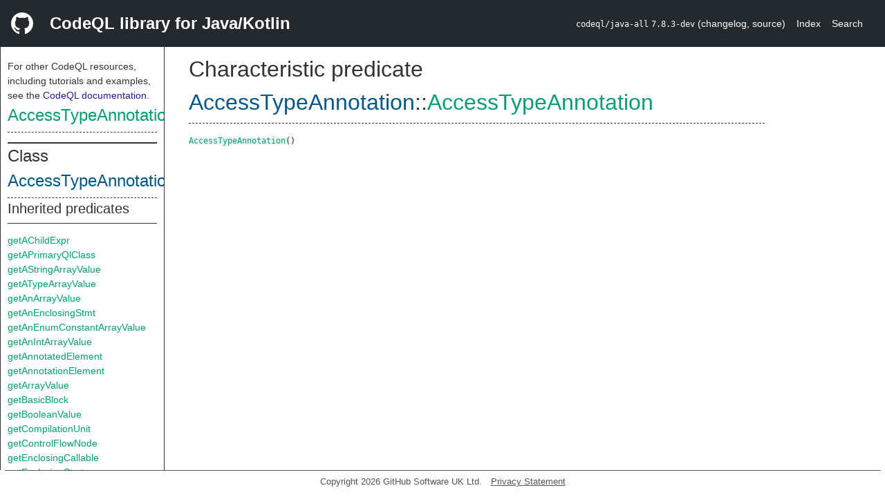

--- FILE ---
content_type: text/html; charset=utf-8
request_url: https://codeql.github.com/codeql-standard-libraries/java/semmle/code/java/frameworks/javaee/Persistence.qll/predicate.Persistence$AccessTypeAnnotation$AccessTypeAnnotation.0.html
body_size: 2151
content:
<!DOCTYPE html><html><head><meta charset="utf-8"><meta name="viewport" content="width=device-width, initial-scale=1.0"><meta name="generator" content="qldoc"><meta name="description" content="API documentation for CodeQL"><meta name="keywords" content="CodeQL,QL,AccessTypeAnnotation"><meta name="addsearch-category" content="Java/Kotlin CodeQL library"><title>AccessTypeAnnotation</title><link rel="stylesheet" type="text/css" href="https://codeql.github.com/assets/css/primer.css"><link rel="shortcut icon" href="https://codeql.github.com/assets/images/favicon.ico"><link rel="stylesheet" type="text/css" href="../../../../../../qldoc.css"></head><body><div class="Header text-white"><div class="Header-item"><svg class="octicon octicon-mark-github mr-2" height="32" viewbox="0 0 16 16" width="32"><path fill-rule="even-odd" d="M8 0C3.58 0 0 3.58 0 8c0 3.54 2.29 6.53 5.47 7.59.4.07.55-.17.55-.38 0-.19-.01-.82-.01-1.49-2.01.37-2.53-.49-2.69-.94-.09-.23-.48-.94-.82-1.13-.28-.15-.68-.52-.01-.53.63-.01 1.08.58 1.23.82.72 1.21 1.87.87 2.33.66.07-.52.28-.87.51-1.07-1.78-.2-3.64-.89-3.64-3.95 0-.87.31-1.59.82-2.15-.08-.2-.36-1.02.08-2.12 0 0 .67-.21 2.2.82.64-.18 1.32-.27 2-.27.68 0 1.36.09 2 .27 1.53-1.04 2.2-.82 2.2-.82.44 1.1.16 1.92.08 2.12.51.56.82 1.27.82 2.15 0 3.07-1.87 3.75-3.65 3.95.29.25.54.73.54 1.48 0 1.07-.01 1.93-.01 2.2 0 .21.15.46.55.38A8.013 8.013 0 0 0 16 8c0-4.42-3.58-8-8-8z"></path></svg></div><div class="Header-item--full f2 text-bold">CodeQL library for Java/Kotlin</div><div class="Header-item"><span><code>codeql/java-all</code> <code>7.8.3-dev</code> <span> (<a title="Changelog" target="_blank" href="https://github.com/github/codeql/tree/codeql-cli/latest/java/ql/lib/CHANGELOG.md"><span class=".text-gray-light">changelog</span></a><span>, </span><a title="Source code" target="_blank" href="https://github.com/github/codeql/tree/codeql-cli/latest/java/ql/lib"><span class=".text-gray-light">source</span></a><span>)</span></span></span></div><div class="Header-item .text-gray-light"><div class="nav-section"><a href="../../../../../../index.html">Index</a></div></div><div class="Header-item"><a title="Search the CodeQL libraries" target="_blank" href="https://codeql.github.com/codeql-standard-libraries/search.html"><span class=".text-gray-light">Search</span></a></div></div><div id="main"><nav id="sidebar"><div id="sidebar-content" class="pt-2"><div class="nav-section"><p>For other CodeQL resources, including tutorials and examples, see the <a href="https://codeql.github.com/docs/" class="codeql-link" target="_blank">CodeQL documentation</a><p>.</p></p><h2 class="section-heading"><a href="predicate.Persistence$AccessTypeAnnotation$AccessTypeAnnotation.0.html" class="ref-link ref-predicate">AccessTypeAnnotation</a></h2><div class="doc-block"><ol class="section-links"><li></li><li></li><li></li></ol></div></div><div class="nav-section"><div><div><h2 class="section-heading"><span>Class <a href="type.Persistence$AccessTypeAnnotation.html" class="ref-link ref-type" title="Class Persistence::AccessTypeAnnotation">AccessTypeAnnotation</a></span></h2></div><div><h3 class="subsection-heading">Inherited predicates</h3><div class="doc-block"><table><tbody><tr><td><a href="../../../Expr.qll/predicate.Expr$Expr$getAChildExpr.0.html" class="ref-link ref-predicate" title="Member predicate Expr::getAChildExpr">getAChildExpr</a></td></tr><tr><td><a href="../../../Annotation.qll/predicate.Annotation$Annotation$getAPrimaryQlClass.0.html" class="ref-link ref-predicate" title="Member predicate Annotation::getAPrimaryQlClass">getAPrimaryQlClass</a></td></tr><tr><td><a href="../../../Annotation.qll/predicate.Annotation$Annotation$getAStringArrayValue.1.html" class="ref-link ref-predicate" title="Member predicate Annotation::getAStringArrayValue">getAStringArrayValue</a></td></tr><tr><td><a href="../../../Annotation.qll/predicate.Annotation$Annotation$getATypeArrayValue.1.html" class="ref-link ref-predicate" title="Member predicate Annotation::getATypeArrayValue">getATypeArrayValue</a></td></tr><tr><td><a href="../../../Annotation.qll/predicate.Annotation$Annotation$getAnArrayValue.1.html" class="ref-link ref-predicate" title="Member predicate Annotation::getAnArrayValue">getAnArrayValue</a></td></tr><tr><td><a href="../../../Expr.qll/predicate.Expr$Expr$getAnEnclosingStmt.0.html" class="ref-link ref-predicate" title="Member predicate Expr::getAnEnclosingStmt">getAnEnclosingStmt</a></td></tr><tr><td><a href="../../../Annotation.qll/predicate.Annotation$Annotation$getAnEnumConstantArrayValue.1.html" class="ref-link ref-predicate" title="Member predicate Annotation::getAnEnumConstantArrayValue">getAnEnumConstantArrayValue</a></td></tr><tr><td><a href="../../../Annotation.qll/predicate.Annotation$Annotation$getAnIntArrayValue.1.html" class="ref-link ref-predicate" title="Member predicate Annotation::getAnIntArrayValue">getAnIntArrayValue</a></td></tr><tr><td><a href="../../../Annotation.qll/predicate.Annotation$Annotation$getAnnotatedElement.0.html" class="ref-link ref-predicate" title="Member predicate Annotation::getAnnotatedElement">getAnnotatedElement</a></td></tr><tr><td><a href="../../../Annotation.qll/predicate.Annotation$Annotation$getAnnotationElement.1.html" class="ref-link ref-predicate" title="Member predicate Annotation::getAnnotationElement">getAnnotationElement</a></td></tr><tr><td><a href="../../../Annotation.qll/predicate.Annotation$Annotation$getArrayValue.2.html" class="ref-link ref-predicate" title="Member predicate Annotation::getArrayValue">getArrayValue</a></td></tr><tr><td><a href="../../../Expr.qll/predicate.Expr$Expr$getBasicBlock.0.html" class="ref-link ref-predicate" title="Member predicate Expr::getBasicBlock">getBasicBlock</a></td></tr><tr><td><a href="../../../Annotation.qll/predicate.Annotation$Annotation$getBooleanValue.1.html" class="ref-link ref-predicate" title="Member predicate Annotation::getBooleanValue">getBooleanValue</a></td></tr><tr><td><a href="../../../Expr.qll/predicate.Expr$Expr$getCompilationUnit.0.html" class="ref-link ref-predicate" title="Member predicate Expr::getCompilationUnit">getCompilationUnit</a></td></tr><tr><td><a href="../../../Expr.qll/predicate.Expr$Expr$getControlFlowNode.0.html" class="ref-link ref-predicate" title="Member predicate Expr::getControlFlowNode">getControlFlowNode</a></td></tr><tr><td><a href="../../../Expr.qll/predicate.Expr$Expr$getEnclosingCallable.0.html" class="ref-link ref-predicate" title="Member predicate Expr::getEnclosingCallable">getEnclosingCallable</a></td></tr><tr><td><a href="../../../Expr.qll/predicate.Expr$Expr$getEnclosingStmt.0.html" class="ref-link ref-predicate" title="Member predicate Expr::getEnclosingStmt">getEnclosingStmt</a></td></tr><tr><td><a href="../../../Annotation.qll/predicate.Annotation$Annotation$getEnumConstantValue.1.html" class="ref-link ref-predicate" title="Member predicate Annotation::getEnumConstantValue">getEnumConstantValue</a></td></tr><tr><td><a href="../../../../Location.qll/predicate.Location$Top$getFile.0.html" class="ref-link ref-predicate" title="Member predicate Top::getFile">getFile</a></td></tr><tr><td><a href="../../../Annotation.qll/predicate.Annotation$Annotation$getHalsteadID.0.html" class="ref-link ref-predicate" title="Member predicate Annotation::getHalsteadID">getHalsteadID</a></td></tr><tr><td><a href="../../../Expr.qll/predicate.Expr$Expr$getIndex.0.html" class="ref-link ref-predicate" title="Member predicate Expr::getIndex">getIndex</a></td></tr><tr><td><a href="../../../Annotation.qll/predicate.Annotation$Annotation$getIntValue.1.html" class="ref-link ref-predicate" title="Member predicate Annotation::getIntValue">getIntValue</a></td></tr><tr><td><a href="../../../Expr.qll/predicate.Expr$Expr$getKind.0.html" class="ref-link ref-predicate" title="Member predicate Expr::getKind">getKind</a></td></tr><tr><td><a href="../../../Expr.qll/predicate.Expr$Expr$getKotlinType.0.html" class="ref-link ref-predicate" title="Member predicate Expr::getKotlinType">getKotlinType</a></td></tr><tr><td><a href="../../../../Location.qll/predicate.Location$Top$getLocation.0.html" class="ref-link ref-predicate" title="Member predicate Top::getLocation">getLocation</a></td></tr><tr><td><a href="../../../../Location.qll/predicate.Location$Top$getNumberOfCommentLines.0.html" class="ref-link ref-predicate" title="Member predicate Top::getNumberOfCommentLines">getNumberOfCommentLines</a></td></tr><tr><td><a href="../../../../Location.qll/predicate.Location$Top$getNumberOfLinesOfCode.0.html" class="ref-link ref-predicate" title="Member predicate Top::getNumberOfLinesOfCode">getNumberOfLinesOfCode</a></td></tr><tr><td><a href="../../../Expr.qll/predicate.Expr$Expr$getParent.0.html" class="ref-link ref-predicate" title="Member predicate Expr::getParent">getParent</a></td></tr><tr><td><a href="../../../../Location.qll/predicate.Location$Top$getPrimaryQlClasses.0.html" class="ref-link ref-predicate" title="Member predicate Top::getPrimaryQlClasses">getPrimaryQlClasses</a></td></tr><tr><td><a href="../../../Annotation.qll/predicate.Annotation$Annotation$getStringValue.1.html" class="ref-link ref-predicate" title="Member predicate Annotation::getStringValue">getStringValue</a></td></tr><tr><td><a href="../../../Annotation.qll/predicate.Annotation$Annotation$getTarget.0.html" class="ref-link ref-predicate" title="Member predicate Annotation::getTarget">getTarget</a></td></tr><tr><td><a href="../../../../Location.qll/predicate.Location$Top$getTotalNumberOfLines.0.html" class="ref-link ref-predicate" title="Member predicate Top::getTotalNumberOfLines">getTotalNumberOfLines</a></td></tr><tr><td><a href="../../../Annotation.qll/predicate.Annotation$Annotation$getType.0.html" class="ref-link ref-predicate" title="Member predicate Annotation::getType">getType</a></td></tr><tr><td><a href="../../../Annotation.qll/predicate.Annotation$Annotation$getTypeValue.1.html" class="ref-link ref-predicate" title="Member predicate Annotation::getTypeValue">getTypeValue</a></td></tr><tr><td><a href="../../../Expr.qll/predicate.Expr$Expr$getUnderlyingExpr.0.html" class="ref-link ref-predicate" title="Member predicate Expr::getUnderlyingExpr">getUnderlyingExpr</a></td></tr><tr><td><a href="../../../Annotation.qll/predicate.Annotation$Annotation$getValue.1.html" class="ref-link ref-predicate" title="Member predicate Annotation::getValue">getValue</a></td></tr><tr><td><a href="../../../../Location.qll/predicate.Location$Top$hasLocationInfo.5.html" class="ref-link ref-predicate" title="Member predicate Top::hasLocationInfo">hasLocationInfo</a></td></tr><tr><td><a href="../../../Expr.qll/predicate.Expr$Expr$isCompileTimeConstant.0.html" class="ref-link ref-predicate" title="Member predicate Expr::isCompileTimeConstant">isCompileTimeConstant</a></td></tr><tr><td><a href="../../../Annotation.qll/predicate.Annotation$Annotation$isDeclAnnotation.0.html" class="ref-link ref-predicate" title="Member predicate Annotation::isDeclAnnotation">isDeclAnnotation</a></td></tr><tr><td><a href="../../../Expr.qll/predicate.Expr$Expr$isInStaticContext.0.html" class="ref-link ref-predicate" title="Member predicate Expr::isInStaticContext">isInStaticContext</a></td></tr><tr><td><a href="../../../Expr.qll/predicate.Expr$Expr$isNthChildOf.2.html" class="ref-link ref-predicate" title="Member predicate Expr::isNthChildOf">isNthChildOf</a></td></tr><tr><td><a href="../../../Expr.qll/predicate.Expr$Expr$isParenthesized.0.html" class="ref-link ref-predicate" title="Member predicate Expr::isParenthesized">isParenthesized</a></td></tr><tr><td><a href="../../../Annotation.qll/predicate.Annotation$Annotation$isTypeAnnotation.0.html" class="ref-link ref-predicate" title="Member predicate Annotation::isTypeAnnotation">isTypeAnnotation</a></td></tr><tr><td><a href="../../../Annotation.qll/predicate.Annotation$Annotation$toString.0.html" class="ref-link ref-predicate" title="Member predicate Annotation::toString">toString</a></td></tr></tbody></table></div></div><div><h3 class="subsection-heading">Charpred</h3><div class="doc-block"><table><tbody><tr><td><a href="predicate.Persistence$AccessTypeAnnotation$AccessTypeAnnotation.0.html" class="ref-link ref-predicate" title="Characteristic predicate Persistence::AccessTypeAnnotation::AccessTypeAnnotation">AccessTypeAnnotation</a></td></tr></tbody></table></div></div></div></div></div></nav><div class="overflow-y-auto width-full pt-2"><div id="content"><div><h1 class="section-heading" id="Persistence::AccessTypeAnnotation::AccessTypeAnnotation"><span><span>Characteristic predicate <span><span><a href="type.Persistence$AccessTypeAnnotation.html" class="ref-link ref-type" title="Class Persistence::AccessTypeAnnotation">AccessTypeAnnotation</a></span>::<a href="predicate.Persistence$AccessTypeAnnotation$AccessTypeAnnotation.0.html" class="ref-link ref-predicate" title="Characteristic predicate Persistence::AccessTypeAnnotation::AccessTypeAnnotation">AccessTypeAnnotation</a></span></span></span></h1></div><div><div class="doc-block"></div></div><div><code><a href="predicate.Persistence$AccessTypeAnnotation$AccessTypeAnnotation.0.html" class="ref-link ref-predicate" title="Characteristic predicate Persistence::AccessTypeAnnotation::AccessTypeAnnotation">AccessTypeAnnotation</a><span>()</span></code></div></div></div></div><footer id="content-footer">Copyright 2026 GitHub Software UK Ltd.<a title="Privacy statement and tracking preferences" target="_blank" href="https://docs.github.com/github/site-policy/github-privacy-statement">Privacy Statement</a></footer></body></html>